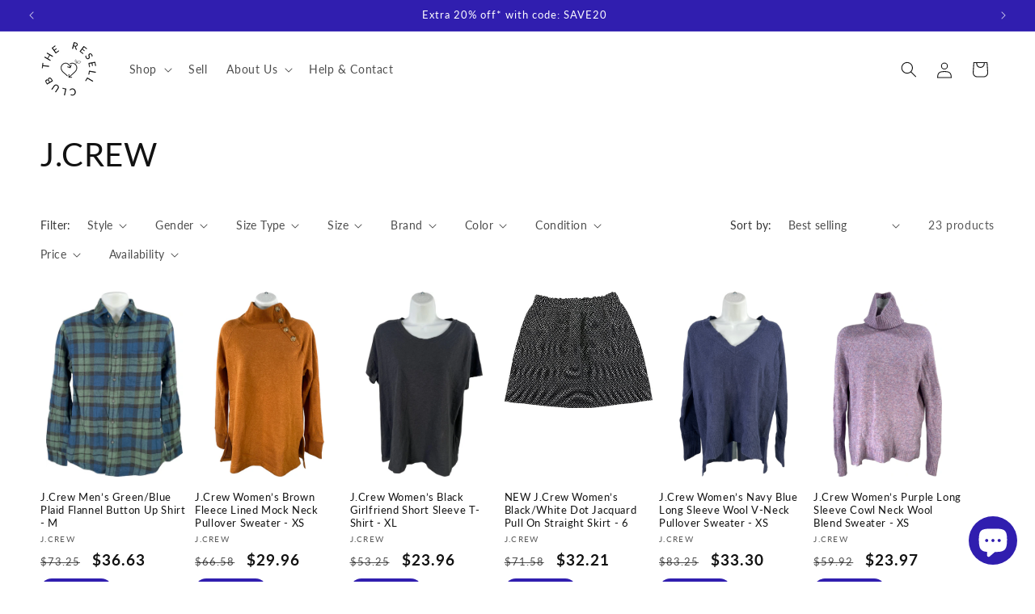

--- FILE ---
content_type: application/javascript; charset=utf-8
request_url: https://cdn.openwidget.com/widget/static/js/25.BWMQl9OH.chunk.js
body_size: 450
content:
import{_ as e}from"./3.DiEu57nc.chunk.js";import{gn as t,gl as s}from"./5.BqSLa6z3.chunk.js";function r(e,t){return t.slice(0,e)}const a=e=>e.replaceAll(/【.+†.+】/g,""),n=(t,r)=>{var n;let i=null==(n=r.content)||null==(n=n.find(e=>"text"===e.type))||null==(n=n.text)?void 0:n.value;if(!i)throw new Error("Message '"+r.id+"' text is missing");return i=a(i),{id:r.id,serverId:r.id,author:"user"===r.role?t.getSessionUserId():s,type:"message",serverTimestamp:1e3*r.createdAt,timestamp:1e3*r.createdAt,seen:!0,properties:e({text:i},"assistant"===r.role&&{formatting:"commonmark"})}},i=e=>e&&e.length?r(t,e).map(e=>{let{value:t}=e;return{type:"message",text:t,postbackId:"",value:""}}):[];export{n as a,i as p,a as r,r as t};
